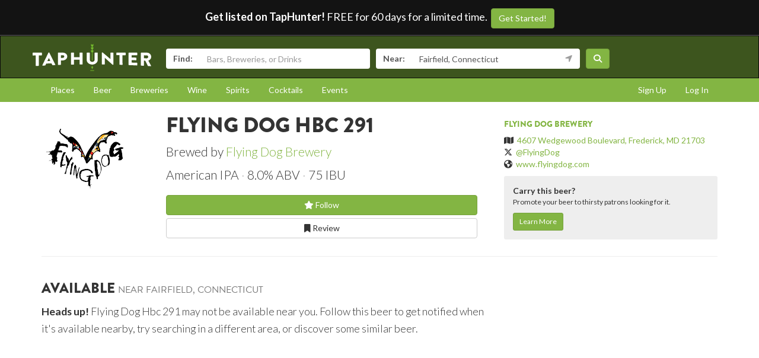

--- FILE ---
content_type: text/plain
request_url: https://www.google-analytics.com/j/collect?v=1&_v=j102&a=592287512&t=pageview&_s=1&dl=https%3A%2F%2Fwww.taphunter.com%2Fbeer%2Fflying-dog-hbc-291%2F4538750146707456&ul=en-us%40posix&dt=Hbc%20291%20from%20Flying%20Dog%20Brewery%20-%20Available%20near%20you%20-%20TapHunter&sr=1280x720&vp=1280x720&_u=YEBAAEABAAAAACAAI~&jid=69277372&gjid=1591813362&cid=1593869792.1768877933&tid=UA-8374386-1&_gid=1885108166.1768877933&_r=1&_slc=1&gtm=45He61f0h2n71NNT2DXv72758260za200zd72758260&cd1=ahJzfnRoZXRhcGh1bnRlci1ocmRyGwsSDnRhcGh1bnRlcl9iZWVyGICA4PGB_4cIDA&cd2=newhaven&cd3=null&cd4=4538750146707456&cd5=null&cd6=null&cd8=null&cd9=null&cd10=null&cd11=null&cd12=null&cd13=null&cd14=null&gcd=13l3l3l3l1l1&dma=0&tag_exp=103116026~103200004~104527907~104528501~104684208~104684211~105391252~115938466~115938468~116682875~117041587&z=791936247
body_size: -450
content:
2,cG-ESB439HJMR